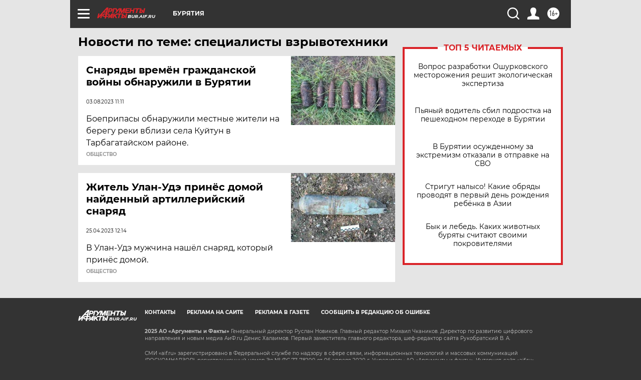

--- FILE ---
content_type: text/html
request_url: https://tns-counter.ru/nc01a**R%3Eundefined*aif_ru/ru/UTF-8/tmsec=aif_ru/850836409***
body_size: -72
content:
B35D6726691EE152X1763631442:B35D6726691EE152X1763631442